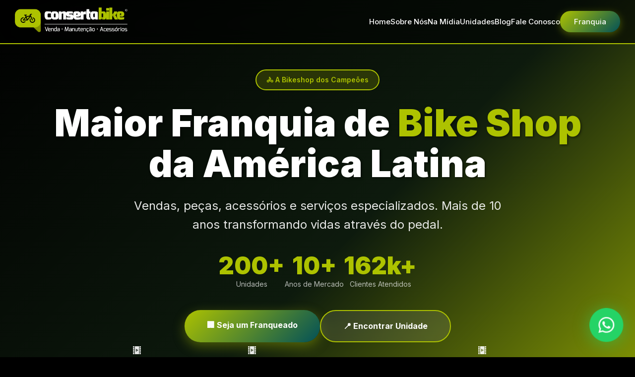

--- FILE ---
content_type: text/html
request_url: https://consertabike.com/index.asp
body_size: 9774
content:
<!DOCTYPE html>
<code>


</code>
<html lang="pt-BR">
<head>
	

	<meta charset="utf-8">
	<meta name="viewport" content="width=device-width, initial-scale=1.0, viewport-fit=cover">
	<meta http-equiv="X-UA-Compatible" content="IE=edge">

	<!-- SEO Meta Tags -->
	<title>Conserta Bike® - Maior Franquia de Bicicletaria da América Latina | 200+ Unidades</title>
	<meta name="description" content="Conserta Bike: Maior rede de bikeshops do Brasil com 200+ lojas, +10 anos de mercado. Vendas, peças, serviços especializados. Seja um franqueado!">
	<meta name="keywords" content="franquia de bike, bicicletaria, bike shop, conserto de bicicletas, franquia bikeshop, manutenção de bikes, peças para bikes">
	<meta name="author" content="Conserta Bike">
	<meta name="robots" content="index, follow">
	<link rel="canonical" href="https://www.consertabike.com/">

	<!-- Open Graph / Facebook -->
	<meta property="og:type" content="website">
	<meta property="og:url" content="https://www.consertabike.com/">
	<meta property="og:title" content="Conserta Bike® - Maior Franquia de Bicicletaria da América Latina">
	<meta property="og:description" content="200+ unidades, +10 anos de mercado. Vendas, peças, acessórios e serviços especializados em bikes.">
	<meta property="og:image" content="https://www.consertabike.com/images/imagens/logo-home.png">

	<!-- Twitter -->
	<meta property="twitter:card" content="summary_large_image">
	<meta property="twitter:url" content="https://www.consertabike.com/">
	<meta property="twitter:title" content="Conserta Bike® - Maior Franquia de Bicicletaria da América Latina">
	<meta property="twitter:description" content="200+ unidades. Franquia de bike shop completa.">
	<meta property="twitter:image" content="https://www.consertabike.com/images/imagens/logo-home.png">

	<!-- Favicon -->
	<link rel="shortcut icon" href="https://www.consertabike.com/images/favicon.png" type="image/x-icon">
	<link rel="icon" href="https://www.consertabike.com/images/favicon.png" type="image/x-icon">

	<!-- Google Fonts -->
	<link rel="preconnect" href="https://fonts.googleapis.com">
	<link rel="preconnect" href="https://fonts.gstatic.com" crossorigin>
	<link href="https://fonts.googleapis.com/css2?family=Inter:wght@300;400;500;600;700;800;900&display=swap" rel="stylesheet">

	<!-- Navbar Styles -->
	<style>
    :root {
        --verde-limao: #adc200;
        --verde-escuro: #025158;
        --verde-hover: #8fa700;
        --preto: #000000;
        --cinza-escuro: #1a1a1a;
        --cinza-medio: #2d2d2d;
        --text: #ffffff;
        --text-secondary: rgba(255, 255, 255, 0.9);
        --text-muted: rgba(255, 255, 255, 0.7);
    }

    * {
        margin: 0;
        padding: 0;
        box-sizing: border-box;
    }

    /* Navbar - Estilo do Index.asp */
    .navbar {
        position: fixed;
        top: 0;
        left: 0;
        right: 0;
        background: rgba(0, 0, 0, 0.5);
        backdrop-filter: blur(20px);
        -webkit-backdrop-filter: blur(20px);
        z-index: 1000;
        padding: 15px 0;
        border-bottom: 2px solid var(--verde-limao);
        transition: all 0.3s;
    }

    .navbar.scrolled {
        padding: 10px 0;
        box-shadow: 0 4px 20px rgba(173, 194, 0, 0.3);
    }

    .nav-container {
        max-width: 1400px;
        margin: 0 auto;
        padding: 0 30px;
        display: flex;
        justify-content: space-between;
        align-items: center;
    }

    .logo img,
    .nav-logo img {
        height: 50px;
        transition: height 0.3s;
    }

    .navbar.scrolled .logo img,
    .navbar.scrolled .nav-logo img {
        height: 40px;
    }

    .nav-menu {
        display: flex;
        list-style: none;
        gap: 35px;
        align-items: center;
    }

    .nav-menu a {
        color: var(--text);
        text-decoration: none;
        font-weight: 500;
        font-size: 15px;
        transition: color 0.3s;
        position: relative;
    }

    .nav-menu a:hover {
        color: var(--verde-limao);
    }

    .nav-menu a::after {
        content: '';
        position: absolute;
        bottom: -5px;
        left: 0;
        width: 0;
        height: 2px;
        background: var(--verde-limao);
        transition: width 0.3s;
    }

    .nav-menu a:hover::after {
        width: 100%;
    }

    .btn-cta {
        background: linear-gradient(135deg, var(--verde-limao) 0%, var(--verde-escuro) 100%);
        color: white;
        padding: 12px 28px;
        border-radius: 50px;
        text-decoration: none;
        font-weight: 700;
        font-size: 14px;
        transition: all 0.3s;
        box-shadow: 0 4px 15px rgba(173, 194, 0, 0.4);
        border: none;
        cursor: pointer;
    }

    .btn-cta:hover {
        transform: translateY(-2px);
        box-shadow: 0 6px 25px rgba(173, 194, 0, 0.6);
        background: linear-gradient(135deg, var(--verde-hover) 0%, var(--verde-escuro) 100%);
    }

    .menu-toggle {
        display: none;
        flex-direction: column;
        gap: 5px;
        cursor: pointer;
        padding: 10px;
        background: none;
        border: none;
    }

    .menu-toggle span {
        width: 25px;
        height: 3px;
        background: var(--verde-limao);
        border-radius: 2px;
        transition: all 0.3s;
        display: block;
    }

    .menu-toggle.active span:nth-child(1) {
        transform: rotate(45deg) translate(5px, 5px);
    }

    .menu-toggle.active span:nth-child(2) {
        opacity: 0;
    }

    .menu-toggle.active span:nth-child(3) {
        transform: rotate(-45deg) translate(7px, -7px);
    }

    /* Spacer para compensar navbar fixa */
    .nav-spacer {
        height: 80px;
    }

    /* Responsive */
    @media (max-width: 968px) {
        .navbar {
            padding: 10px 0;
        }

        .nav-container {
            padding: 0 20px;
        }

        .logo img,
        .nav-logo img {
            height: 40px;
        }

        .nav-spacer {
            height: 70px;
        }

        .menu-toggle {
            display: flex;
        }

        .nav-menu {
            position: fixed;
            top: 70px;
            left: 0;
            right: 0;
            background: rgba(0, 0, 0, 0.98);
            backdrop-filter: blur(20px);
            flex-direction: column;
            padding: 30px;
            gap: 25px;
            transform: translateX(-100%);
            transition: transform 0.3s;
            box-shadow: 0 10px 40px rgba(0, 0, 0, 0.5);
        }

        .nav-menu.active {
            transform: translateX(0);
        }

        .nav-menu a {
            font-size: 16px;
        }

        .btn-cta {
            width: 100%;
            text-align: center;
        }
    }

    @media (max-width: 480px) {
        .nav-container {
            padding: 0 15px;
        }
    }
</style>


	<!-- Schema.org markup -->
	<script type="application/ld+json">
	{
	  "@context": "https://schema.org",
	  "@type": "LocalBusiness",
	  "name": "Conserta Bike",
	  "description": "Maior rede de bicicletarias da América Latina",
	  "image": "https://www.consertabike.com/images/imagens/logo-home.png",
	  "telephone": "+55-19-99415-7474",
	  "address": {
		"@type": "PostalAddress",
		"streetAddress": "Rua Oriente, 55 - Cambuí",
		"addressLocality": "Campinas",
		"addressRegion": "SP",
		"addressCountry": "BR"
	  },
	  "openingHours": "Mo-Fr 09:00-18:00",
	  "numberOfEmployees": "200",
	  "foundingDate": "2012"
	}
	</script>

	<style>
		* {
			margin: 0;
			padding: 0;
			box-sizing: border-box;
		}

		:root {
			--verde-limao: #adc200;
			--verde-escuro: #025158;
			--verde-hover: #8fa700;
			--preto: #000000;
			--cinza-escuro: #1a1a1a;
			--cinza-medio: #2d2d2d;
			--amarelo: #fdbd15;
			--text: #ffffff;
			--text-secondary: rgba(255, 255, 255, 0.9);
			--text-muted: rgba(255, 255, 255, 0.7);
		}

		html {
			scroll-behavior: smooth;
		}

		body {
			font-family: 'Inter', -apple-system, BlinkMacSystemFont, 'Segoe UI', sans-serif;
			background: var(--preto);
			color: var(--text);
			line-height: 1.6;
			overflow-x: hidden;
		}

		/* Hero Section */
		.hero {
			min-height: 100vh;
			display: flex;
			align-items: center;
			justify-content: center;
			background: linear-gradient(135deg, #000000 0%, #0d1a0d 50%, #adc200 100%);
			position: relative;
			overflow: hidden;
			padding-top: 80px;
		}

		.hero-content {
			max-width: 1400px;
			margin: 0 auto;
			padding: 60px 30px;
			text-align: center;
			position: relative;
			z-index: 2;
		}

		.hero-badge {
			display: inline-block;
			background: rgba(173, 194, 0, 0.2);
			border: 2px solid var(--verde-limao);
			padding: 8px 20px;
			border-radius: 50px;
			font-size: 14px;
			font-weight: 600;
			color: var(--verde-limao);
			margin-bottom: 25px;
			animation: fadeInUp 0.8s ease-out;
		}

		.hero h1 {
			font-size: clamp(40px, 8vw, 75px);
			font-weight: 900;
			line-height: 1.1;
			margin-bottom: 25px;
			color: white;
			text-shadow: 2px 2px 4px rgba(0,0,0,0.5);
			animation: fadeInUp 0.8s ease-out 0.2s backwards;
		}

		.hero h1 span {
			color: var(--verde-limao);
		}

		.hero p {
			font-size: clamp(18px, 3vw, 24px);
			color: var(--text-secondary);
			margin-bottom: 40px;
			max-width: 800px;
			margin-left: auto;
			margin-right: auto;
			animation: fadeInUp 0.8s ease-out 0.4s backwards;
		}

		.hero-stats {
			display: flex;
			justify-content: center;
			gap: 50px;
			margin-bottom: 40px;
			flex-wrap: wrap;
			animation: fadeInUp 0.8s ease-out 0.6s backwards;
		}

		.stat-item {
			text-align: center;
		}

		.stat-number {
			font-size: 48px;
			font-weight: 900;
			color: var(--verde-limao);
			display: block;
			line-height: 1;
		}

		.stat-label {
			font-size: 14px;
			color: var(--text-muted);
			margin-top: 5px;
		}

		.hero-buttons {
			display: flex;
			gap: 20px;
			justify-content: center;
			flex-wrap: wrap;
			animation: fadeInUp 0.8s ease-out 0.8s backwards;
		}

		.btn-primary {
			background: linear-gradient(135deg, var(--verde-limao) 0%, var(--verde-escuro) 100%);
			color: white;
			padding: 18px 45px;
			border-radius: 50px;
			text-decoration: none;
			font-weight: 700;
			font-size: 16px;
			transition: all 0.3s;
			box-shadow: 0 8px 25px rgba(173, 194, 0, 0.4);
			display: inline-block;
			border: none;
			cursor: pointer;
		}

		.btn-primary:hover {
			transform: translateY(-3px);
			box-shadow: 0 12px 35px rgba(173, 194, 0, 0.6);
		}

		.btn-secondary {
			background: rgba(255, 255, 255, 0.1);
			backdrop-filter: blur(10px);
			color: white;
			padding: 18px 45px;
			border-radius: 50px;
			text-decoration: none;
			font-weight: 700;
			font-size: 16px;
			transition: all 0.3s;
			border: 2px solid var(--verde-limao);
			display: inline-block;
		}

		.btn-secondary:hover {
			background: rgba(173, 194, 0, 0.2);
			border-color: var(--verde-limao);
			transform: translateY(-3px);
		}

		/* Sections */
		section {
			padding: 100px 30px;
			position: relative;
		}

		.section-dark {
			background: var(--cinza-escuro);
		}

		.section-darker {
			background: var(--preto);
		}

		.container {
			max-width: 1400px;
			margin: 0 auto;
		}

		.section-header {
			text-align: center;
			margin-bottom: 60px;
		}

		.section-header h2 {
			font-size: clamp(32px, 5vw, 48px);
			font-weight: 800;
			margin-bottom: 15px;
			color: var(--text);
		}

		.section-header h2 span {
			color: var(--verde-limao);
		}

		.section-header p {
			font-size: 18px;
			color: var(--text-muted);
			max-width: 700px;
			margin: 0 auto;
		}

		/* Services Grid */
		.services-grid {
			display: grid;
			grid-template-columns: repeat(auto-fit, minmax(250px, 1fr));
			gap: 30px;
		}

		.service-card {
			position: relative;
			border-radius: 20px;
			overflow: hidden;
			height: 350px;
			cursor: pointer;
			transition: transform 0.3s;
		}

		.service-card:hover {
			transform: translateY(-10px);
		}

		.service-card img {
			width: 100%;
			height: 100%;
			object-fit: cover;
			transition: transform 0.3s;
		}

		.service-card:hover img {
			transform: scale(1.1);
		}

		.service-overlay {
			position: absolute;
			bottom: 0;
			left: 0;
			right: 0;
			background: linear-gradient(to top, rgba(0,0,0,0.9) 0%, transparent 100%);
			padding: 30px;
			transition: all 0.3s;
		}

		.service-card:hover .service-overlay {
			background: linear-gradient(to top, rgba(173, 194, 0, 0.9) 0%, transparent 100%);
		}

		.service-overlay h3 {
			font-size: 24px;
			font-weight: 700;
			color: white;
		}

		/* About Section */
		.about-content {
			background: var(--cinza-medio);
			border-radius: 20px;
			padding: 60px;
			border: 2px solid var(--verde-limao);
		}

		.about-content h3 {
			font-size: 32px;
			font-weight: 800;
			margin-bottom: 20px;
			color: var(--verde-limao);
		}

		.about-content p {
			font-size: 17px;
			color: var(--text-secondary);
			margin-bottom: 20px;
			line-height: 1.8;
		}

		/* Counter Section */
		.counters {
			display: grid;
			grid-template-columns: repeat(auto-fit, minmax(200px, 1fr));
			gap: 40px;
			text-align: center;
		}

		.counter-item {
			background: var(--cinza-medio);
			padding: 40px;
			border-radius: 20px;
			border: 2px solid var(--verde-limao);
			transition: all 0.3s;
		}

		.counter-item:hover {
			transform: translateY(-5px);
			box-shadow: 0 10px 30px rgba(173, 194, 0, 0.3);
		}

		.counter-number {
			font-size: 48px;
			font-weight: 900;
			color: var(--verde-limao);
			display: block;
		}

		.counter-label {
			font-size: 16px;
			color: var(--text-muted);
			margin-top: 10px;
		}

		/* WhatsApp Button */
		.whatsapp-float {
			position: fixed;
			bottom: 25px;
			right: 25px;
			z-index: 999;
			animation: pulse 2s infinite;
		}

		.whatsapp-float img {
			width: 65px;
			height: 65px;
			filter: drop-shadow(0 4px 15px rgba(37, 211, 102, 0.5));
			transition: transform 0.3s;
		}

		.whatsapp-float:hover img {
			transform: scale(1.1);
		}

		@keyframes pulse {
			0%, 100% { transform: scale(1); }
			50% { transform: scale(1.05); }
		}

		@keyframes fadeInUp {
			from {
				opacity: 0;
				transform: translateY(30px);
			}
			to {
				opacity: 1;
				transform: translateY(0);
			}
		}

		/* Responsive */
		@media (max-width: 968px) {
			.hero-stats {
				gap: 30px;
			}

			.hero-buttons {
				flex-direction: column;
			}

			section {
				padding: 60px 20px;
			}

			.about-content {
				padding: 30px;
			}
		}

		@media (max-width: 480px) {
			.btn-primary,
			.btn-secondary {
				padding: 15px 35px;
				font-size: 14px;
				width: 100%;
				text-align: center;
			}
		}
	</style>
</head>
<body>
	<nav class="navbar" id="navbar">
    <div class="nav-container">
        <div class="logo">
            <a href="https://www.consertabike.com/index.asp">
                <img src="https://www.consertabike.com/images/imagens/logo-home.png" alt="Conserta Bike - Franquia de Bicicletaria" loading="lazy">
            </a>
        </div>
        <ul class="nav-menu" id="navMenu">
            <li><a href="https://www.consertabike.com/index.asp">Home</a></li>
            <li><a href="https://www.consertabike.com/sobre-nos.asp">Sobre Nós</a></li>
            <li><a href="https://www.consertabike.com/conserta-bike-imprensa.asp">Na Mídia</a></li>
            <li><a href="https://www.consertabike.com/unidades.asp">Unidades</a></li>
            <li><a href="https://www.consertabike.com/blog.asp">Blog</a></li>
            <li><a href="https://www.consertabike.com/contato.asp">Fale Conosco</a></li>
            <li><a href="https://www.consertabike.com/franquia-de-bike-bicicletaria" class="btn-cta">Franquia</a></li>
        </ul>
        <div class="menu-toggle" id="menuToggle">
            <span></span>
            <span></span>
            <span></span>
        </div>
    </div>
</nav>

<script>
    // Mobile Menu Toggle
    const menuToggle = document.getElementById('menuToggle');
    const navMenu = document.getElementById('navMenu');

    if (menuToggle && navMenu) {
        menuToggle.addEventListener('click', () => {
            menuToggle.classList.toggle('active');
            navMenu.classList.toggle('active');
        });

        // Close menu when clicking on a link
        document.querySelectorAll('.nav-menu a').forEach(link => {
            link.addEventListener('click', () => {
                menuToggle.classList.remove('active');
                navMenu.classList.remove('active');
            });
        });
    }

    // Navbar scroll effect
    const navbar = document.getElementById('navbar');
    if (navbar) {
        window.addEventListener('scroll', () => {
            if (window.scrollY > 50) {
                navbar.classList.add('scrolled');
            } else {
                navbar.classList.remove('scrolled');
            }
        });
    }
</script>


	<!-- Hero Section -->
	<section class="hero" id="home">
		<div class="hero-content">
			<div class="hero-badge">🚴 A Bikeshop dos Campeões</div>
			<h1>Maior Franquia de <span>Bike Shop</span> da América Latina</h1>
			<p>Vendas, peças, acessórios e serviços especializados. Mais de 10 anos transformando vidas através do pedal.</p>

			<div class="hero-stats">
				<div class="stat-item">
					<span class="stat-number">200+</span>
					<span class="stat-label">Unidades</span>
				</div>
				<div class="stat-item">
					<span class="stat-number">10+</span>
					<span class="stat-label">Anos de Mercado</span>
				</div>
				<div class="stat-item">
					<span class="stat-number">162k+</span>
					<span class="stat-label">Clientes Atendidos</span>
				</div>
			</div>

			<div class="hero-buttons">
				<a href="https://www.consertabike.com/franquia-de-bike-bicicletaria" class="btn-primary">
					🏢 Seja um Franqueado
				</a>
				<a href="unidades.asp" class="btn-secondary">
					📍 Encontrar Unidade
				</a><br>
				<!-- LightWidget WIDGET --><script src="https://cdn.lightwidget.com/widgets/lightwidget.js"></script><iframe src="https://cdn.lightwidget.com/widgets/fc56e734a7095ee0b66013ba2be2f858.html" scrolling="no" allowtransparency="true" class="lightwidget-widget" style="width:100%;border:0;overflow:hidden;"></iframe>
			</div>
		</div>
	</section>

	<!-- Quote Section -->
	<section class="section-dark">
		<div class="container">
			<div class="section-header">
			
				<h2><span>Nossa</span> Missão</h2>
				<p style="font-size: 22px; font-style: italic; color: white;">"O que realmente motiva a Conserta Bike é fazer a ponte entre boas bicicletas e futuros ciclistas."</p>
			</div>
		</div>
	</section>

	<!-- Services Section -->
	<section class="section-darker">
		<div class="container">
			<div class="section-header">
				<h2>Nossos <span>Serviços</span></h2>
				<p>Tudo o que você precisa para sua bike em um só lugar</p>
			</div>
			<div class="services-grid">
				<div class="service-card">
					<img src="images/imagens/franquia-bike.jpg" alt="Serviços para Bikes" loading="lazy"/>
					<div class="service-overlay">
						<h3>SERVIÇOS</h3>
					</div>
				</div>
				<div class="service-card">
					<img src="images/imagens/franquia-bicicletaria.jpg" alt="Venda de Bikes" loading="lazy"/>
					<div class="service-overlay">
						<h3>BIKES</h3>
					</div>
				</div>
				<div class="service-card">
					<img src="images/imagens/conserta-bike-bicicletaria.jpg" alt="Vestuários" loading="lazy"/>
					<div class="service-overlay">
						<h3>VESTUÁRIOS</h3>
					</div>
				</div>
				<div class="service-card">
					<img src="images/imagens/bike-shop-acessorios.jpg" alt="Acessórios" loading="lazy"/>
					<div class="service-overlay">
						<h3>ACESSÓRIOS</h3>
					</div>
				</div>
			</div>
		</div>
	</section>

	<!-- About Section -->
	<section class="section-dark">
		<div class="container">
			<div class="section-header">
				<h2><span>Franquia de Bike</span>, Bicicletaria e Bike Shop</h2>
			</div>
			<div class="about-content">
				<p>A Conserta Bike hoje é a maior franquia no setor de bike da América Latina. Com mais de 200 lojas, a rede oferece sistemas, publicidade, treinamentos e parcerias com distribuidores de peças para sua rede de franqueados.</p>

				<p>Na Franquia Conserta Bike o cliente encontrará os melhores preços aliados ao melhor serviço do mercado. Isso tudo por conta do nosso sistema de franquia que faz com que mais de 200 lojas troquem experiências sobre as últimas tecnologias de mercado além de executarmos treinamentos de toda a equipe periodicamente.</p>

				<p>A franquia Conserta Bike está em amplo crescimento nos últimos meses. São dezenas de lojas inauguradas trazendo aos apaixonados por Bikes e bicicletas a maior gama de produtos e serviços.</p>

				<p><strong>Então se você está procurando o melhor para sua Bike venha conhecer uma das unidades da Franquia Conserta Bike. Temos certeza que irá se surpreender!</strong></p>
			</div>
		</div>
	</section>

	<!-- Counter Section -->
	<section class="section-darker">
		<div class="container">
			<div class="section-header">
				<h2>Porque a <span>ConsertaBike</span></h2>
				<p>Confira os números que levam clientes a confiarem no trabalho da Conserta Bike</p>
			</div>
			<div class="counters">
				<div class="counter-item">
					<span class="counter-number" data-target="10">0</span>
					<span class="counter-label">Anos de Mercado</span>
				</div>
				<div class="counter-item">
					<span class="counter-number" data-target="17856">0</span>
					<span class="counter-label">Bikes Vendidas</span>
				</div>
				<div class="counter-item">
					<span class="counter-number" data-target="162467">0</span>
					<span class="counter-label">Clientes Atendidos</span>
				</div>
			</div>
		</div>
	</section>

	<!-- WhatsApp Float Button -->
	<a href="unidades.asp" class="whatsapp-float" aria-label="Encontrar Unidade">
		<img src="images/whatsapp.png" alt="Encontrar Unidade Conserta Bike" loading="lazy">
	</a>

	<!-- Footer -->
	<!-- Main Footer -->
<footer class="modern-footer">
    <div class="footer-container">
        <!-- Widgets Section -->
        <div class="footer-widgets">

            <!-- Coluna 1: Logo e Informações -->
            <div class="footer-column">
                <div class="footer-logo">
                    <a href="index.asp">
                        <img src="https://www.consertabike.com/images/imagens/logo-footer.png" alt="Conserta Bike - Maior Franquia de Bicicletaria" title="Conserta Bike Logo">
                    </a>
                </div>
                <ul class="footer-info">
                    <li>
                        <span class="info-label">Endereço:</span>
                        <span class="info-text">Rua Oriente, 55 - Cambuí - Campinas/SP</span>
                    </li>
                    <li>
                        <span class="info-label">Telefone:</span>
                        <a href="https://wa.me/5511988683172" class="info-link">(11) 98868-3172</a>
                    </li>
                    <li>
                        <span class="info-label">Horário:</span>
                        <span class="info-text">Segunda à Sexta: 09:00 - 18:00</span>
                    </li>
                    <li>
                        <span class="info-label">Email:</span>
                        <a href="/cdn-cgi/l/email-protection#debdb1b0aabfaab19ebdb1b0adbbacaabfbcb7b5bbf0bdb1b3" class="info-link"><span class="__cf_email__" data-cfemail="01626e6f7560756e41626e6f726473756063686a642f626e6c">[email&#160;protected]</span></a>
                    </li>
                </ul>
                <div class="footer-social">
                    <span class="social-label">Mídias Sociais:</span>
                    <div class="social-icons">
                        <a href="https://www.facebook.com/consertabike" target="_blank" aria-label="Facebook">
                            <i class="fa fa-facebook"></i>
                        </a>
                        <a href="https://www.instagram.com/consertabike" target="_blank" aria-label="Instagram">
                            <i class="fa fa-instagram"></i>
                        </a>
                        <a href="https://wa.me/5511988683172" target="_blank" aria-label="WhatsApp">
                            <i class="fa fa-whatsapp"></i>
                        </a>
                    </div>
                </div>
            </div>

            <!-- Coluna 2: Blog Posts -->
            <div class="footer-column">
                <h3 class="footer-title">BLOG POSTS</h3>
                <div class="blog-posts">
                    <article class="blog-post">
                        <a href="blog-pandemia-aumenta-demanda-por-bicicletas-e-ciclofaixas.asp" class="post-thumb">
                            <img src="https://www.consertabike.com/images/imagens/home-mini-mat-blog-novo-normal.jpg" alt="Seja bem vindo ao novo normal" loading="lazy">
                        </a>
                        <div class="post-content">
                            <h4><a href="blog-pandemia-aumenta-demanda-por-bicicletas-e-ciclofaixas.asp">SEJA BEM VINDO AO NOVO NORMAL</a></h4>
                            <span class="post-date">DEZEMBRO 20, 2020</span>
                        </div>
                    </article>

                    <article class="blog-post">
                        <a href="blog-pista-de-carros-vira-ciclovias-em-pontes-em-ny.asp" class="post-thumb">
                            <img src="https://www.consertabike.com/images/imagens/home-mini-mat-blog-ny-pontes.jpg" alt="NY troca carrovias por ciclovias" loading="lazy">
                        </a>
                        <div class="post-content">
                            <h4><a href="blog-pista-de-carros-vira-ciclovias-em-pontes-em-ny.asp">NY TROCA CARROVIAS POR CICLOVIAS</a></h4>
                            <span class="post-date">JANEIRO 28, 2021</span>
                        </div>
                    </article>

                    <article class="blog-post">
                        <a href="blog-mais-consertos-menos-compras.asp" class="post-thumb">
                            <img src="https://www.consertabike.com/images/imagens/home-mini-mat-blog-mais-trocas.jpg" alt="Mais consertos e menos trocas" loading="lazy">
                        </a>
                        <div class="post-content">
                            <h4><a href="blog-mais-consertos-menos-compras.asp">MAIS CONSERTOS E MENOS TROCAS</a></h4>
                            <span class="post-date">FEVEREIRO 01, 2021</span>
                        </div>
                    </article>
                </div>
            </div>

            <!-- Coluna 3: Franquia -->
            <div class="footer-column">
                <h3 class="footer-title">FRANQUIA</h3>
                <p class="franchise-text">Bicicletas: O negócio do momento! Hoje são 70 MILHÕES de bikes em todo o Brasil. Venha empreender neste mercado muito promissor.</p>

                <!-- Newsletter Form -->
                <div class="newsletter-form">
                    <form method="post" action="contato.asp">
                        <div class="form-group">
                            <input type="text" name="email" placeholder="Digite seu WhatsApp" required>
                            <button type="submit" class="submit-btn" aria-label="Enviar">
                                <i class="fa fa-paper-plane"></i>
                            </button>
                        </div>
                    </form>
                </div>
            </div>

            <!-- Coluna 4: Associações -->
            <div class="footer-column">
                <h3 class="footer-title">ASSOCIADO</h3>
                <div class="associations">
                    <a href="https://aliancabike.org.br/associado/conserta-bike/" target="_blank" class="association-logo">
                        <img src="https://www.consertabike.com/images/imagens/selo-alianca-bike-conserta-bike.png" alt="Aliança Bike - Conserta Bike" loading="lazy">
                    </a>
                    <a href="https://www.listadefranquia.com/franquia/conserta-bike" target="_blank" class="association-logo">
                        <img src="https://www.listadefranquia.com/selo/selo-ouro.png" alt="Conserta Bike - Selo Ouro" loading="lazy">
                    </a>
                </div>
            </div>

        </div>

        <!-- Footer Bottom -->
        <div class="footer-bottom">
            <div class="copyright">
                <p>Todos os direitos reservados a ConsertaBike &copy; 2012-<span id="currentYear"></span></p>
            </div>
            <div class="lgpd-text">
                <p>Esta empresa declara conhecer e entender os termos da legislação aplicável à proteção de dados pessoais, incluindo, mas não se limitando, os termos da Lei nº 12.965, de 23 de abril de 2014 e Decreto nº 8.771, de 11 de maio de 2016 (Marco Civil da Internet), bem como da Lei nº 13.709, de 14 de agosto de 2018 (Lei Geral de Proteção de Dados - LGPD), obrigando-se, em conjunto com seus colaboradores, ao cumprimento das Regras de Proteção de Dados.
                
				 <a href="https://www.consertasmart.com" style="color: grey;" title="Conserta Smart">CS</a>|
                    <a href="https://www.consertaeletro.com" style="color: grey;" title="Conserta Eletro">CE</a>|
                    <a href="https://www.codigokid.com.br" style="color: grey;" title="Código Kid">CK</a>|
                    <a href="https://www.getenergybrasil.com" style="color: grey;" title="Get Energy">GE</a>|
                    <a href="https://www.gelasmart.com" style="color: grey;" title="Gela Smart">GS</a>|
                   </p> 
                
            </div>
        </div>

    </div>

    <!-- Schema.org Structured Data -->
    <script data-cfasync="false" src="/cdn-cgi/scripts/5c5dd728/cloudflare-static/email-decode.min.js"></script><script type="application/ld+json">
    {
        "@context": "https://schema.org",
        "@type": "LocalBusiness",
        "name": "Conserta Bike",
        "description": "Maior franquia de bicicletaria da América Latina",
        "url": "https://www.consertabike.com",
        "telephone": "+55-19-99415-7474",
        "email": "contato@consertabike.com",
        "address": {
            "@type": "PostalAddress",
            "streetAddress": "Rua Oriente, 55 - Cambuí",
            "addressLocality": "Campinas",
            "addressRegion": "SP",
            "addressCountry": "BR"
        },
        "openingHours": "Mo-Fr 09:00-18:00",
        "sameAs": [
            "https://www.facebook.com/consertabike",
            "https://www.instagram.com/consertabike"
        ]
    }
    </script>
</footer>

<style>
    .modern-footer {
        background: linear-gradient(135deg, #000000 0%, #1a1a1a 100%);
        color: #fff;
        padding: 4rem 0 0;
        border-top: 3px solid var(--verde-limao, #adc200);
    }

    .footer-container {
        max-width: 1400px;
        margin: 0 auto;
        padding: 0 2rem;
    }

    .footer-widgets {
        display: grid;
        grid-template-columns: repeat(auto-fit, minmax(280px, 1fr));
        gap: 3rem;
        padding-bottom: 3rem;
        border-bottom: 1px solid rgba(173, 194, 0, 0.2);
    }

    .footer-column {
        display: flex;
        flex-direction: column;
        gap: 1.5rem;
    }

    .footer-logo img {
        max-width: 180px;
        height: auto;
    }

    .footer-title {
        color: var(--verde-limao, #adc200);
        font-size: 1.1rem;
        font-weight: 700;
        letter-spacing: 1px;
        margin-bottom: 0.5rem;
        border-left: 4px solid var(--verde-limao, #adc200);
        padding-left: 1rem;
    }

    .footer-info {
        list-style: none;
        display: flex;
        flex-direction: column;
        gap: 1rem;
    }

    .footer-info li {
        display: flex;
        flex-direction: column;
        gap: 0.25rem;
    }

    .info-label {
        color: var(--verde-limao, #adc200);
        font-weight: 600;
        font-size: 0.9rem;
    }

    .info-text {
        color: #ccc;
        font-size: 0.95rem;
    }

    .info-link {
        color: #fff;
        text-decoration: none;
        transition: all 0.3s ease;
        font-size: 0.95rem;
    }

    .info-link:hover {
        color: var(--verde-limao, #adc200);
        padding-left: 0.5rem;
    }

    .footer-social {
        display: flex;
        flex-direction: column;
        gap: 0.75rem;
    }

    .social-label {
        color: var(--verde-limao, #adc200);
        font-weight: 600;
        font-size: 0.9rem;
    }

    .social-icons {
        display: flex;
        gap: 1rem;
    }

    .social-icons a {
        display: flex;
        align-items: center;
        justify-content: center;
        width: 40px;
        height: 40px;
        background: rgba(173, 194, 0, 0.1);
        border: 2px solid var(--verde-limao, #adc200);
        border-radius: 50%;
        color: var(--verde-limao, #adc200);
        font-size: 1.2rem;
        transition: all 0.3s ease;
    }

    .social-icons a:hover {
        background: var(--verde-limao, #adc200);
        color: #000;
        transform: translateY(-3px) rotate(5deg);
    }

    /* Blog Posts */
    .blog-posts {
        display: flex;
        flex-direction: column;
        gap: 1.5rem;
    }

    .blog-post {
        display: flex;
        gap: 1rem;
        padding: 1rem;
        background: rgba(173, 194, 0, 0.05);
        border-radius: 12px;
        border-left: 3px solid var(--verde-limao, #adc200);
        transition: all 0.3s ease;
    }

    .blog-post:hover {
        background: rgba(173, 194, 0, 0.1);
        transform: translateX(5px);
    }

    .post-thumb {
        flex-shrink: 0;
    }

    .post-thumb img {
        width: 80px;
        height: 80px;
        object-fit: cover;
        border-radius: 8px;
    }

    .post-content {
        display: flex;
        flex-direction: column;
        gap: 0.5rem;
    }

    .post-content h4 {
        margin: 0;
        font-size: 0.9rem;
    }

    .post-content h4 a {
        color: #fff;
        text-decoration: none;
        transition: color 0.3s ease;
        line-height: 1.4;
    }

    .post-content h4 a:hover {
        color: var(--verde-limao, #adc200);
    }

    .post-date {
        color: #888;
        font-size: 0.8rem;
    }

    /* Franchise Section */
    .franchise-text {
        color: #ccc;
        font-size: 0.95rem;
        line-height: 1.6;
    }

    .newsletter-form {
        margin-top: 1rem;
    }

    .form-group {
        display: flex;
        gap: 0.5rem;
    }

    .form-group input {
        flex: 1;
        padding: 0.875rem 1rem;
        background: rgba(255, 255, 255, 0.05);
        border: 2px solid rgba(173, 194, 0, 0.3);
        border-radius: 8px;
        color: #fff;
        font-size: 0.95rem;
        transition: all 0.3s ease;
    }

    .form-group input:focus {
        outline: none;
        border-color: var(--verde-limao, #adc200);
        background: rgba(255, 255, 255, 0.08);
    }

    .form-group input::placeholder {
        color: #888;
    }

    .submit-btn {
        padding: 0.875rem 1.5rem;
        background: linear-gradient(135deg, var(--verde-limao, #adc200) 0%, var(--verde-escuro, #025158) 100%);
        border: none;
        border-radius: 8px;
        color: #fff;
        font-size: 1.1rem;
        cursor: pointer;
        transition: all 0.3s ease;
    }

    .submit-btn:hover {
        transform: translateY(-2px);
        box-shadow: 0 6px 20px rgba(173, 194, 0, 0.4);
    }

    /* Associations */
    .associations {
        display: flex;
        flex-direction: column;
        gap: 1.5rem;
        align-items: flex-start;
    }

    .association-logo {
        transition: transform 0.3s ease;
    }

    .association-logo:hover {
        transform: scale(1.05);
    }

    .association-logo img {
        max-width: 150px;
        height: auto;
    }

    /* Footer Bottom */
    .footer-bottom {
        padding: 2rem 0;
        text-align: center;
    }

    .copyright {
        display: flex;
        flex-direction: column;
        align-items: center;
        gap: 1rem;
        margin-bottom: 1.5rem;
    }

    .copyright p {
        color: #888;
        font-size: 0.9rem;
        margin: 0;
    }

    .lgpd-text {
        padding-top: 1.5rem;
        border-top: 1px solid rgba(173, 194, 0, 0.1);
    }

    .lgpd-text p {
        color: #666;
        font-size: 0.75rem;
        line-height: 1.6;
        max-width: 900px;
        margin: 0 auto;
    }

    .partner-links-discreet {
        margin-top: 1rem !important;
        padding-top: 0.75rem;
        text-align: center;
    }

    .partner-links-discreet a {
        color: #666;
        text-decoration: none;
        font-size: 0.7rem;
        transition: color 0.3s ease;
        padding: 0 0.25rem;
    }

    .partner-links-discreet a:hover {
        color: #888;
    }

    /* Responsive */
    @media (max-width: 768px) {
        .modern-footer {
            padding: 3rem 0 0;
        }

        .footer-container {
            padding: 0 1rem;
        }

        .footer-widgets {
            grid-template-columns: 1fr;
            gap: 2.5rem;
            padding-bottom: 2rem;
        }

        .blog-post {
            flex-direction: column;
        }

        .post-thumb img {
            width: 100%;
            height: 150px;
        }

        .copyright {
            flex-direction: column;
            gap: 1rem;
        }
    }
</style>

<script>
    // Update current year automatically
    document.getElementById('currentYear').textContent = new Date().getFullYear();

    // Phone mask function
    function mascaraFone(idElemento, event) {
        var valor = document.getElementById(idElemento).attributes[0].ownerElement['value'];
        var retorno = valor.replace(/\D/g, "");
        retorno = retorno.replace(/^0/, "");
        if (retorno.length > 10) {
            retorno = retorno.replace(/^(\d\d)(\d{5})(\d{4}).*/, "($1) $2-$3");
        } else if (retorno.length > 5) {
            if (retorno.length == 6 && event.code == "Backspace") {
                return;
            }
            retorno = retorno.replace(/^(\d\d)(\d{4})(\d{0,4}).*/, "($1) $2-$3");
        } else if (retorno.length > 2) {
            retorno = retorno.replace(/^(\d\d)(\d{0,5})/, "($1) $2");
        } else {
            if (retorno.length != 0) {
                retorno = retorno.replace(/^(\d*)/, "($1");
            }
        }
        document.getElementById(idElemento).attributes[0].ownerElement['value'] = retorno;
    }
</script>


	<!-- JavaScript -->
	<script>
		// Counter Animation
		const animateCounter = (element) => {
			const target = parseInt(element.getAttribute('data-target'));
			const duration = 2000;
			const increment = target / (duration / 16);
			let current = 0;

			const updateCounter = () => {
				current += increment;
				if (current < target) {
					element.textContent = Math.floor(current).toLocaleString('pt-BR');
					requestAnimationFrame(updateCounter);
				} else {
					element.textContent = target.toLocaleString('pt-BR');
				}
			};

			updateCounter();
		};

		// Intersection Observer for counters
		const counterObserver = new IntersectionObserver((entries) => {
			entries.forEach(entry => {
				if (entry.isIntersecting && entry.target.textContent === '0') {
					animateCounter(entry.target);
				}
			});
		}, { threshold: 0.5 });

		document.querySelectorAll('.counter-number').forEach(counter => {
			counterObserver.observe(counter);
		});
	</script>
<script defer src="https://static.cloudflareinsights.com/beacon.min.js/vcd15cbe7772f49c399c6a5babf22c1241717689176015" integrity="sha512-ZpsOmlRQV6y907TI0dKBHq9Md29nnaEIPlkf84rnaERnq6zvWvPUqr2ft8M1aS28oN72PdrCzSjY4U6VaAw1EQ==" data-cf-beacon='{"version":"2024.11.0","token":"519fcefe66b9475d9bfdc5f4ef32026a","r":1,"server_timing":{"name":{"cfCacheStatus":true,"cfEdge":true,"cfExtPri":true,"cfL4":true,"cfOrigin":true,"cfSpeedBrain":true},"location_startswith":null}}' crossorigin="anonymous"></script>
</body>
</html>
